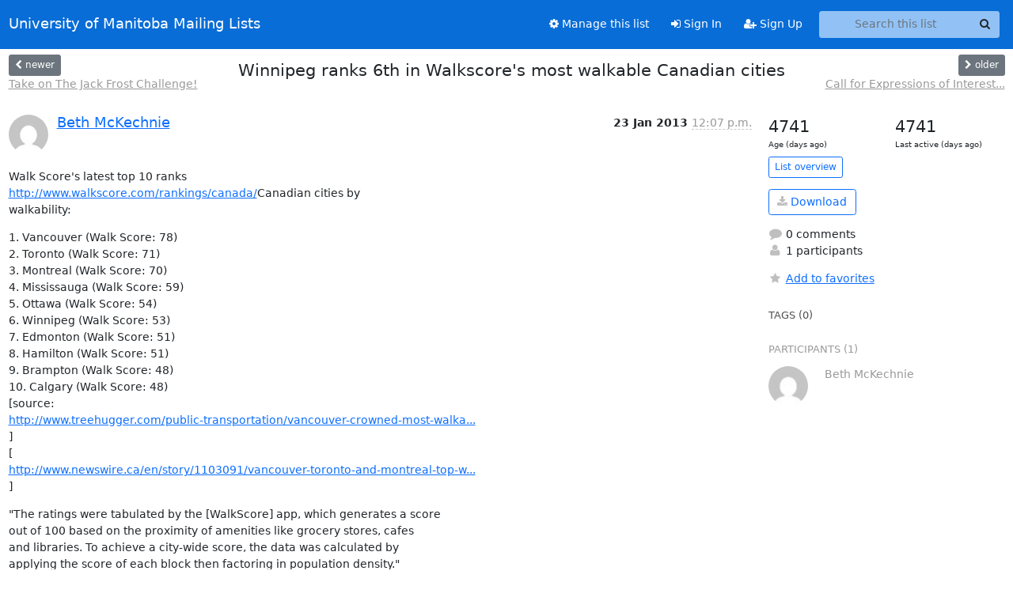

--- FILE ---
content_type: text/html; charset=utf-8
request_url: https://lists.umanitoba.ca/hyperkitty/list/at-network@lists.umanitoba.ca/thread/MVKOUCMLVP3AX5FFSACCZGIJI6EGDHIZ/
body_size: 6240
content:





<!DOCTYPE HTML>
<html>
    <head>
        <meta http-equiv="Content-Type" content="text/html; charset=UTF-8" />
        <meta name="viewport" content="width=device-width, initial-scale=1.0" />
        <meta name="ROBOTS" content="INDEX, FOLLOW" />
        <title>
Winnipeg ranks 6th in Walkscore&#x27;s most walkable	Canadian cities - AT-Network - University of Manitoba Mailing Lists
</title>
        <meta name="author" content="" />
        <meta name="dc.language" content="en" />
        <link rel="shortcut icon" href="/static/hyperkitty/img/favicon.ico" />
        <link rel="stylesheet" href="/static/hyperkitty/libs/jquery/smoothness/jquery-ui-1.13.1.min.css" type="text/css" media="all" />
        <link rel="stylesheet" href="/static/hyperkitty/libs/fonts/font-awesome/css/font-awesome.min.css" type="text/css" media="all" />
        <link rel="stylesheet" href="/static/CACHE/css/output.cade287b05b6.css" type="text/css" media="all"><link rel="stylesheet" href="/static/CACHE/css/output.e68c4908b3de.css" type="text/css"><link rel="stylesheet" href="/static/CACHE/css/output.d0624758932f.css" type="text/css" media="all">
         
        
        

    </head>

    <body>

    


    <nav class="navbar sticky-top navbar-expand-md mb-2" id="navbar-main">
        <div class="container-xxl">
            <div class="navbar-header"> <!--part of navbar that's always present-->
                <button type="button" class="navbar-toggler collapsed" data-bs-toggle="collapse" data-bs-target=".navbar-collapse">
                    <span class="fa fa-bars"></span>
                </button>
                <a class="navbar-brand" href="/hyperkitty/">University of Manitoba Mailing Lists</a>

            </div> <!-- /navbar-header -->
            <div class="d-flex">
                <div class="auth dropdown d-md-none">
                        
                </div>
                
                <a  href="/accounts/login/?next=/hyperkitty/list/at-network%40lists.umanitoba.ca/thread/MVKOUCMLVP3AX5FFSACCZGIJI6EGDHIZ/" class="nav-link d-md-none">
                    <span class="fa fa-sign-in"></span>
                    Sign In
                </a>
                <a  href="/accounts/signup/?next=/hyperkitty/list/at-network%40lists.umanitoba.ca/thread/MVKOUCMLVP3AX5FFSACCZGIJI6EGDHIZ/" class="nav-link d-md-none">
                    <span class="fa fa-user-plus"></span>
                    Sign Up
                </a>
                
            </div>
            <div class="navbar-collapse collapse justify-content-end"> <!--part of navbar that's collapsed on small screens-->
                <!-- show dropdown for smaller viewports b/c login name/email may be too long -->
                <!-- only show this extra button/dropdown if we're in small screen sizes -->
            
                
                <a href="/postorius/lists/at-network.lists.umanitoba.ca/" class="nav-link">
                    <span class="fa fa-cog"></span>
                    Manage this list
                </a>
                
            
            
            <a  href="/accounts/login/?next=/hyperkitty/list/at-network%40lists.umanitoba.ca/thread/MVKOUCMLVP3AX5FFSACCZGIJI6EGDHIZ/" class="nav-link d-none d-md-block">
                <span class="fa fa-sign-in"></span>
                Sign In
            </a>
            <a  href="/accounts/signup/?next=/hyperkitty/list/at-network%40lists.umanitoba.ca/thread/MVKOUCMLVP3AX5FFSACCZGIJI6EGDHIZ/" class="nav-link d-none d-md-block">
                <span class="fa fa-user-plus"></span>
                Sign Up
            </a>
            
                <form name="search" method="get" action="/hyperkitty/search" class="navbar-form navbar-right my-2 my-lg-2 ms-2 me-2" role="search">
                    <input type="hidden" name="mlist" value="at-network@lists.umanitoba.ca" />
                    <div class="input-group">
                    <input name="q" type="text" class="form-control rounded-4 search"
                            
                                placeholder="Search this list"
                                aria-label="Search this list"
                            
                            
                            />
                    <button class="btn search-button" aria-label="Search"><span class="fa fa-search"></span></button>
                    </div>
                </form>
                <!-- larger viewports -->
                <ul class="nav navbar-nav auth d-none d-md-flex">
                    
                </ul>
            </div> <!--/navbar-collapse -->
        </div><!-- /container for navbar -->
    </nav>

    

     <div class="modal fade" tabindex="-1" role="dialog" id="keyboard-shortcuts">
       <div class="modal-dialog" role="document">
         <div class="modal-content">
           <div class="modal-header">
             <button type="button" class="close" data-dismiss="modal" aria-label="Close"><span aria-hidden="true">&times;</span></button>
             <h4 class="modal-title">Keyboard Shortcuts</h4>
           </div>
           <div class="modal-body">
             <h3>Thread View</h3>
             <ul>
               <li><code>j</code>: Next unread message </li>
               <li><code>k</code>: Previous unread message </li>
               <li><code>j a</code>: Jump to all threads
               <li><code>j l</code>: Jump to MailingList overview
             </ul>
           </div>
         </div><!-- /.modal-content -->
       </div><!-- /.modal-dialog -->
     </div><!-- /.modal -->

     <div class="container-xxl" role="main">
        

<div class="row view-thread d-flex">

        <!-- thread header: navigation (older/newer), thread title -->
        <div class="thread-header">
          <div class="d-flex">
            
            <div>
                
                <a id="next-thread" class="btn btn-secondary btn-sm "
                        title="Take on The Jack Frost Challenge!"
                        href="/hyperkitty/list/at-network@lists.umanitoba.ca/thread/ZM5KDJVALPJMPQUI2G5CDTP357LL5O5Y/">
                    <span class="fa fa-chevron-left"></span>
                    <span class="d-none d-md-inline">newer</span>
                </a>
                <br />
                <a href="/hyperkitty/list/at-network@lists.umanitoba.ca/thread/ZM5KDJVALPJMPQUI2G5CDTP357LL5O5Y/"
                title="Take on The Jack Frost Challenge!" class="thread-titles d-none d-md-block">
                    Take on The Jack Frost Challenge!
                </a>
               
            </div>
            <div class="flex-grow-1">
                <h3>Winnipeg ranks 6th in Walkscore&#x27;s most walkable	Canadian cities</h3>
            </div>
            <div class="right">
                <a id="prev-thread" class="btn btn-secondary btn-sm "
                    
                    title="Call for Expressions of Interest and Qualifications | School Travel Planning Web App"
                    href="/hyperkitty/list/at-network@lists.umanitoba.ca/thread/IEOSSW2433PGOAJMEPX5LKZTWXT5FUKO/"
                    >
                    <span class="fa fa-chevron-right"></span>
                    <span class="d-none d-md-inline">older</span>
                </a><br />
                
                <a href="/hyperkitty/list/at-network@lists.umanitoba.ca/thread/IEOSSW2433PGOAJMEPX5LKZTWXT5FUKO/"
                    title="Call for Expressions of Interest and Qualifications | School Travel Planning Web App" class="thread-titles d-none d-md-block">
                    Call for Expressions of Interest...
                </a>
                
            </div>
          </div>
         
         </div>
        </div> <!-- /thread-header -->

        <div class="row">
            <div class="col-sm-12 col-md-9">
                <!-- main section, the email thread -->
                <div id="thread-content">

                    <!-- Start first email -->
                    





<div class="email email-first">

    <div id="MVKOUCMLVP3AX5FFSACCZGIJI6EGDHIZ" class="email-header">
        <div class="gravatar-wrapper">
            <div class="gravatar circle">
                <img class="gravatar" src="https://secure.gravatar.com/avatar/c9b0b91ff65a6978abf12f383b0dfe77.jpg?s=120&amp;d=mm&amp;r=g" width="120" height="120" alt="" />
            </div>
            <div class="email-author">
                <h2 class="name">
                    
                    <a href="/hyperkitty/users/bbca92faa4c347759913810a29234f89/"
                       title="See the profile for Beth McKechnie"
                       >Beth McKechnie</a>
                    
                </h2>
            </div>
        </div>
        <div class="email-date right">
            
            
            <span class="date d-none d-sm-inline">
                23 Jan
                
                    2013
                
            </span>
            <span class="date d-sm-none">
                23 Jan
                
                '13
                
            </span>
            
            <div class="time">
                <span title="Sender's time: Jan. 23, 2013, 12:07 p.m.">12:07 p.m.</span>
            </div>

        </div>
        
    </div> <!-- /email-header: gravatar, author-info, date, peramlink, changed_subject -->
    <div class="email-body ">
      <p>Walk Score's latest top 10 ranks
<a target="_blank" href="http://www.walkscore.com/rankings/canada/">http://www.walkscore.com/rankings/canada/</a>Canadian cities by
walkability:</p>
<p>1. Vancouver (Walk Score: 78)
2. Toronto (Walk Score: 71)
3. Montreal (Walk Score: 70)
4. Mississauga (Walk Score: 59)
5. Ottawa (Walk Score: 54)
6. Winnipeg (Walk Score: 53)
7. Edmonton (Walk Score: 51)
8. Hamilton (Walk Score: 51)
9. Brampton (Walk Score: 48)
10. Calgary (Walk Score: 48)
[source:
<a target="_blank" href="http://www.treehugger.com/public-transportation/vancouver-crowned-most-walkable-city-canada-walkscore.html">http://www.treehugger.com/public-transportation/vancouver-crowned-most-walka...</a>
]
[
<a target="_blank" href="http://www.newswire.ca/en/story/1103091/vancouver-toronto-and-montreal-top-walk-score-s-first-ranking-of-most-walkable-canadian-cities-and-neighbourhoods">http://www.newswire.ca/en/story/1103091/vancouver-toronto-and-montreal-top-w...</a>
]</p>
<p>&quot;The ratings were tabulated by the [WalkScore] app, which generates a score
out of 100 based on the proximity of amenities like grocery stores, cafes
and libraries. To achieve a city-wide score, the data was calculated by
applying the score of each block then factoring in population density.&quot;</p>
<p>[source and chart:
<a target="_blank" href="http://www.thestar.com/news/gta/article/1318764--toronto-ranked-second-most-pedestrian-friendly-city-by-walkscore">http://www.thestar.com/news/gta/article/1318764--toronto-ranked-second-most-...</a>
]</p>

    </div>

    
    <div class="attachments">
        <p class="attachments">Attachments:</p>
        <ul class="attachments-list list-unstyled">
        
            <li><a href="/hyperkitty/list/at-network@lists.umanitoba.ca/message/MVKOUCMLVP3AX5FFSACCZGIJI6EGDHIZ/attachment/2/attachment.htm">attachment.htm</a>
                (text/html &mdash; 1.6 KB)
            </li>
        
        </ul>
    </div>
    

    <div class="email-info">
      <div class="likeform-wrapper right">
        <div class="messagelink pull-right">
          <button class="toggle-font btn btn-sm"
                title="Display in fixed font"
                data-bs-toggle="tooltip" data-placement="bottom">
                <i class="fa fa-font"></i>
          </button>
          <a href="/hyperkitty/list/at-network@lists.umanitoba.ca/message/MVKOUCMLVP3AX5FFSACCZGIJI6EGDHIZ/"
             title="Permalink for this message"
             data-bs-toggle="tooltip" data-placement="bottom"><i class="fa fa-link"></i></a>
        </div>
        

    <form method="post" class="likeform"
          action="/hyperkitty/list/at-network@lists.umanitoba.ca/message/MVKOUCMLVP3AX5FFSACCZGIJI6EGDHIZ/vote">
    <input type="hidden" name="csrfmiddlewaretoken" value="RmQFPXNzPru4LHwUdlReYWL4xZRKOdvrO2km2ryIVzGHLz7KiSNC9vSUtse34Whm">
    
		
			<a class="youlike vote  disabled" title="You must be logged-in to vote."
			href="#like" data-vote="1" aria-label="Like thread">
					<i class="fa fa-thumbs-o-up"></i> 0
			</a>
			<a class="youdislike vote disabled" title="You must be logged-in to vote."
			href="#dislike" data-vote="-1" aria-label="Dislike thread">
				<i class="fa fa-thumbs-o-down"></i> 0
			</a>
		
    

    </form>

        </div>

        <!-- Reply link -->
        
        
        <a class="reply reply-mailto" title="Sign in to reply online"
           href="mailto:at-network@lists.umanitoba.ca?Subject=Re%3A%20%5BAt-network%5D%20Winnipeg%20ranks%206th%20in%20Walkscore%27s%20most%20walkable%09Canadian%20cities&amp;In-Reply-To=&lt;CAApzTmfRwzkmJLz_e%3DyaSG0zy3c%2B3z17d%3D9gki3emJ2F4ta8zA%40mail.gmail.com&gt;">
            <i class="fa fa-reply"></i>
            Reply
        </a>
        
        

        <!-- Attachments -->
        
        <!-- Reply form -->
        

    </div>

</div>

                    <!-- End first email -->

                    <p class="sort-mode">
                        
                        <a href="/hyperkitty/list/at-network@lists.umanitoba.ca/thread/MVKOUCMLVP3AX5FFSACCZGIJI6EGDHIZ/?sort=date"
                            >Show replies by date</a>
                        
                    </p>

                    <div class="anchor-link">
                        <a id="replies"></a>
                    </div>
                    <div class="replies">
                        
                            

    

                        
                    </div>

                </div>
            </div>

            <div class="col-12 col-md-3">
                <div class="anchor-link">
                    <a id="stats"></a>
                </div>
                




<!-- right column -->
<section id="thread-overview-info">
    <!-- Start stats re: dates -->
    <div id="thread-date-info" class="row">
      <div class="col">
        <span class="days-num">4741</span>
        <div class="days-text">
          Age (days ago)
        </div>
      </div>
      <div class="col">
        <span class="days-num">4741</span>
        <div class="days-text">
          Last active (days ago)
        </div>
        </div>
    </div> <!-- /Stats re: dates -->

    <p>
        <a href="/hyperkitty/list/at-network@lists.umanitoba.ca/" class="btn btn-outline-primary btn-sm">
            List overview
        </a>
    </p>

    

    
    <a href="/hyperkitty/list/at-network@lists.umanitoba.ca/export/at-network@lists.umanitoba.ca-MVKOUCMLVP3AX5FFSACCZGIJI6EGDHIZ.mbox.gz?thread=MVKOUCMLVP3AX5FFSACCZGIJI6EGDHIZ" title="This thread in gzipped mbox format"
          class="btn btn-outline-primary">
        <i class="fa fa-download"></i> Download</a>
    

    <p class="thread-overview-details">
    <div>
        <i class="fa fa-fw fa-comment"></i>
        0 comments
    </div>
    <div>
        <i class="fa fa-fw fa-user"></i>
        1 participants
    </div>
    
    </p>

    <form id="fav_form" name="favorite" method="post" class="favorite"
          action="/hyperkitty/list/at-network@lists.umanitoba.ca/thread/MVKOUCMLVP3AX5FFSACCZGIJI6EGDHIZ/favorite">
        <input type="hidden" name="csrfmiddlewaretoken" value="RmQFPXNzPru4LHwUdlReYWL4xZRKOdvrO2km2ryIVzGHLz7KiSNC9vSUtse34Whm">
        <input type="hidden" name="action" value="add" />
        <p>
            <a href="#AddFav" class="notsaved disabled" title="You must be logged-in to have favorites.">
                <i class="fa fa-fw fa-star"></i>Add to favorites</a>
            <a href="#RmFav" class="saved">
                <i class="fa fa-fw fa-star"></i>Remove from favorites</a>
        </p>
    </form>

    

    <div id="tags">
        

        <h3 id="tag-title">tags (0) </h3>
        

    </div>
    
    
    <div id="participants">
        <h3 id="participants_title">participants (1)</h3>
        <ul class="list-unstyled">
            
            <li class="row">
                <div class="participant-gravatar col-sm-auto circle"><img class="gravatar" src="https://secure.gravatar.com/avatar/c9b0b91ff65a6978abf12f383b0dfe77.jpg?s=48&amp;d=mm&amp;r=g" width="48" height="48" alt="" /></div>
                <div class="participant-name col">Beth McKechnie</div>
            </li>
            
        </ul>
    </div>
    
</section>



            </div>

        </div>

</div>

<!-- end of content -->

    </div> <!-- /container for content -->

    <footer class="footer">
      <div class="container">
        <p class="text-muted">
            <img class="logo" alt="HyperKitty" src="/static/hyperkitty/img/logo.png" />
            Powered by <a href="http://hyperkitty.readthedocs.org">HyperKitty</a> version 1.3.8.
        </p>
      </div>
    </footer>

    <script src="/static/hyperkitty/libs/jquery/jquery-3.6.0.min.js"></script>
    <script src="/static/hyperkitty/libs/jquery/jquery-ui-1.13.1.min.js"></script>
    <script src="/static/CACHE/js/output.80e003825acc.js"></script>
    <script>
      // Add the .js-enabled class to the body so we can style the elements
      // depending on whether Javascript is enabled.
      $(document).ready(function(){
          $("body").addClass("js-enabled");
          $(".gravatar").addClass("rounded-circle");
      });
    </script>
    

<script type="text/javascript">
    $(document).ready(function() {
        //enable tooltips for thread buttons
        $("btn#next-thread").tooltip();
        $("btn#prev-thread").tooltip();

        setup_category();
        setup_tags();
        setup_favorites();
        // Hide quotes by default in the thread view
        fold_quotes("div.container-xxl");
        // Load the replies
        update_thread_replies("/hyperkitty/list/at-network@lists.umanitoba.ca/thread/MVKOUCMLVP3AX5FFSACCZGIJI6EGDHIZ/replies?sort=thread&last_view=");
        setup_unreadnavbar("#unreadnavbar");
        setup_thread_keyboard_shortcuts();
    });
</script>



    


    </body>
</html>
